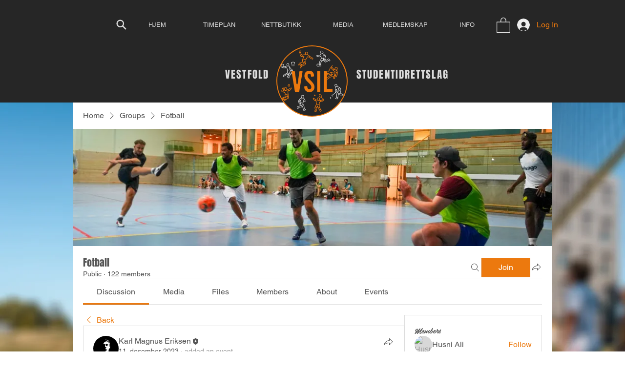

--- FILE ---
content_type: image/svg+xml
request_url: https://static.wixstatic.com/shapes/d57332_53ffde9fa0ba44888301d8790c32c3b8.svg
body_size: 5257
content:
<?xml version="1.0" encoding="UTF-8"?>
<svg data-bbox="108.975 29.598 346.628 508.814" viewBox="0 0 566.93 566.93" xmlns="http://www.w3.org/2000/svg" data-type="color">
    <g>
        <path d="M328.08 371.31c-24.51 3-48.28 5.62-71.95 9.02-5.65.81-11.7 3.2-16.23 6.62-21.64 16.36-42.83 33.32-64.15 50.1-16.51 12.99-22.32 12.89-38.31-.8-1.12-.96-2.23-1.93-4.48-3.88 2.14 8.86 4.04 16.33 5.71 23.85.59 2.68.89 5.49.85 8.23-.26 21.16-.64 42.31-.98 63.47-.11 7.2-2.37 10.4-7.43 10.49-5.28.1-7.99-3.42-7.94-10.77.12-17.31-.11-34.64.71-51.93.51-10.87-.78-21.19-3.91-31.52-3.28-10.81-5.85-21.84-8.93-32.72-3.01-10.63-2.76-21.1.95-31.48 4.66-13.06 9.61-26.02 13.97-39.17 1.01-3.05 1.11-7.1-.02-10.06-5.28-13.87-7.56-27.67-4.57-42.61 2.76-13.78 3.5-27.96 5.62-41.89.5-3.28 2.15-7.23 4.6-9.24 14.01-11.52 28.61-22.33 42.64-33.83 8.37-6.87 16.64-14.05 23.81-22.11 4.08-4.58 7.32-10.94 8.43-16.96 2.99-16.29 10.59-30.33 20.14-43.15 21.95-29.45 44.68-58.32 67.14-87.38 3.17-4.1 7.25-5.39 11.74-2.22 3.87 2.73 3.78 7.58-.12 12.36-7.81 9.59-15.72 19.09-23.83 28.91 19.69 16.41 34.77 36.34 50.4 55.79 1.15 1.44 2.8 2.63 4.45 3.49 9.46 4.9 19 9.66 28.76 14.6 1.41-9.57 2.05-18.93 4.33-27.87 2.03-7.96 5.03-15.94 9.11-23.04 6.37-11.1 16.93-16.36 29.67-15.19 7.77.71 15.64 2.53 23.01 5.13 11.62 4.11 18.85 12.87 22.19 24.76 7.15 25.49-3.99 51.09-27.53 63.33-.72.38-1.42.81-3.07 1.76 5.31 2.71 9.76 5.49 14.57 7.31 7.74 2.92 11.47 8.71 12.54 16.33 1.54 10.98 2.79 22.02 3.78 33.07.68 7.65.49 15.39 1.08 23.05 3.08 39.73-9.47 75.74-26.21 110.75-1.01 2.1-2.37 4.06-3.73 5.97-7.16 10.08-13.24 12.17-24.86 8.61-8.48-2.6-12.91-8.82-12.79-19.86.09-8.94 1.23-17.87 1.95-26.8.23-2.9.6-5.78 1.07-10.21-11.5 14.63-21.96 27.95-32.64 41.53 3.85 3.53 8.91 7.72 13.44 12.4 15.09 15.61 14.55 30.07-1.43 44.86-.63.58-1.28 1.13-1.94 1.67-16.8 13.79-36.61 11.84-38.74-14.55-.8-9.98-.61-20.05-.85-30.08-.07-2.51-.02-5.04-.02-8.14zm-70.7-267.13c-4.25 5.84-8.13 10.93-11.75 16.2-10.49 15.29-20.46 30.44-24.7 49.35-4.5 20.08-19.7 33.37-35.98 45.11-12.12 8.74-23.57 18.41-35.77 27.02-7.39 5.21-8.24 12.1-8.09 20.21 6.5.62 12.74.67 18.74 1.9 12.7 2.6 24.33.33 36.03-4.96 16.32-7.38 32.9-14.29 49.74-20.4 6.36-2.31 13.97-3.37 20.6-2.35 23.19 3.55 46.21 8.22 69.27 12.56 2.81.53 5.43 1.59 6.78-2.24 3.54-10.04 7.16-20.04 10.78-30.05 1.52-4.19-.26-6.55-3.79-8.89-10.13-6.74-20.18-13.64-29.93-20.93-22.22-16.6-40.85-36.29-52.14-62.13-2.88-6.6-6.22-13-9.79-20.4zm72.41 71.66c8.93 6.16 17.45 12.18 26.12 17.97 12.41 8.29 15.36 14.15 11.35 28.52-2.97 10.62-7.75 20.73-11.48 31.16-.67 1.89-1 4.79-.03 6.23 9.93 14.64 12.6 31.04 12.44 48.23-.06 6.01-.01 12.01-.01 19.13 8.64-12.43 16.34-24.23 24.8-35.47 8.48-11.27 11.44-23.78 9.63-37.35-1.47-10.97-4.03-21.8-6.16-32.68-.99-5.08-.71-9.54 5.27-11.25 4.7-1.34 8.18 1.31 9.75 7.58 1.74 6.96 3.27 13.98 5 21.43 7.54-1.41 14.57-2.73 22.37-4.19-1.2-10.94-1.99-21.36-3.73-31.62-.46-2.73-3.35-5.91-5.96-7.28-16.43-8.65-33.09-16.86-49.68-25.21-11.97-6.03-23.93-12.06-36.27-18.29-4.52 7.78-8.78 15.12-13.41 23.09zM137.15 290.73c-3.97 12.1-1.93 23.44 3.37 33.85 3.93 7.71 3.82 14.39.05 21.72-1.75 3.4-3.01 7.07-4.31 10.68-2.85 7.93-5.58 15.9-8.31 23.7 8.34 1.46 15.85 3.16 23.46 3.93 3.17.32 7.38-.35 9.67-2.29 12.72-10.76 25.27-21.76 37.35-33.23 11.93-11.33 25.09-20.31 40.57-26.14 12.57-4.73 24.8-10.35 37.18-15.6 1.62-.69 3.18-1.51 6.32-3.02-11.27-2.25-20.76-4.63-30.4-5.88-4.79-.62-10.29-.26-14.71 1.52-18.6 7.48-36.83 15.87-55.37 23.52-13.09 5.4-17.87 4.2-26.66-6.89-6.34-7.99-11.8-16.68-18.21-25.87zm159.71 69.72c16.04-2.8 31.73-5.41 47.35-8.43 1.67-.32 3.98-2.89 4.14-4.59 1.6-16.94 3.96-33.93 3.65-50.87-.16-8.9-5.05-17.76-8.15-26.52-.63-1.79-2.59-3.98-4.31-4.39-14.22-3.37-28.53-6.36-43.13-9.53-3.09 11.57-5.93 22.19-8.91 33.35 7.5 1.62 14.3 3.22 21.16 4.52 4.36.82 7.92 2.36 8.26 7.35.33 4.88-2.85 7.1-6.96 8.73-7.65 3.04-15.21 6.33-23.05 9.61 3.32 13.58 6.49 26.56 9.95 40.77zm-172.2 35.34c7.24 13.49 16.04 22.85 25.87 31.42 4.29 3.74 7.74 4.12 12.65.17 22.64-18.19 45.67-35.88 68.5-53.82 6.58-5.17 13.97-7.96 22.27-8.82 8.84-.92 17.64-2.21 27.11-3.42-2.94-12.05-5.74-23.5-8.69-35.59-6.59 2.76-12.34 5.51-18.33 7.6-19.68 6.87-36.64 17.72-51.46 32.46-10.74 10.67-22.64 20.17-33.86 30.37-5.54 5.04-11.31 6.51-18.74 4.39-7.64-2.2-15.68-3.02-25.32-4.76zm147.62-109.48c2.95-10.99 5.8-21.62 8.73-32.52-12.37-2.86-23.99-4.46-35.95 1-16.28 7.42-33.15 13.54-49.49 20.84-11.2 5-22.51 5.89-34.36 3.95-3.81-.62-7.72-.69-13.14-1.14 6.15 9.5 11.13 17.67 16.6 25.5 5.42 7.76 5.74 7.73 14.49 4.05 18.86-7.93 37.57-16.25 56.59-23.77 4.64-1.84 10.31-1.94 15.41-1.55 6.92.53 13.76 2.31 21.12 3.64zm108.16-145.49c1.03 6.47 1.24 12.69 7.51 15.96 17.83 9.28 35.97 7.19 46.92-11.59 13.55-23.22 3.36-44.9-22.89-49.06-11.87-1.88-19.22 1.45-23.25 12.75-3.68 10.31-5.59 21.26-8.29 31.94zm39.34 113.52c-1.14 8.29-1.7 15.31-3.13 22.15-2 9.59-5.34 18.94-6.86 28.6-2.89 18.3-5.01 36.72-7.1 55.13-.21 1.82 1.93 5.46 3.16 5.54 2.22.14 5.28-1.18 6.71-2.94 2.38-2.91 4.28-6.48 5.46-10.07 7.03-21.43 15-42.66 20.18-64.54 2.74-11.6.49-24.38.49-37.2-6.83 1.21-13.24 2.33-18.91 3.33zM272.82 85.13c-6.43 15.15 22.58 65.65 45.34 80.03 3.68-6.36 7.34-12.7 10.47-18.11-4.01-4.35-7.56-7.93-10.81-11.76-9.81-11.56-19.33-23.37-29.32-34.78-4.73-5.4-10.25-10.11-15.68-15.38zm72.85 289.63c-.93.47-1.86.93-2.79 1.4.71 12.18 1.28 24.38 2.21 36.55.33 4.39 3.84 5.61 6.78 3.12 5.07-4.29 9.6-9.29 13.8-14.44 1.01-1.23.66-5.02-.51-6.33-6.24-7-12.95-13.58-19.49-20.3z" fill="#ffffff" data-color="1"/>
    </g>
</svg>
